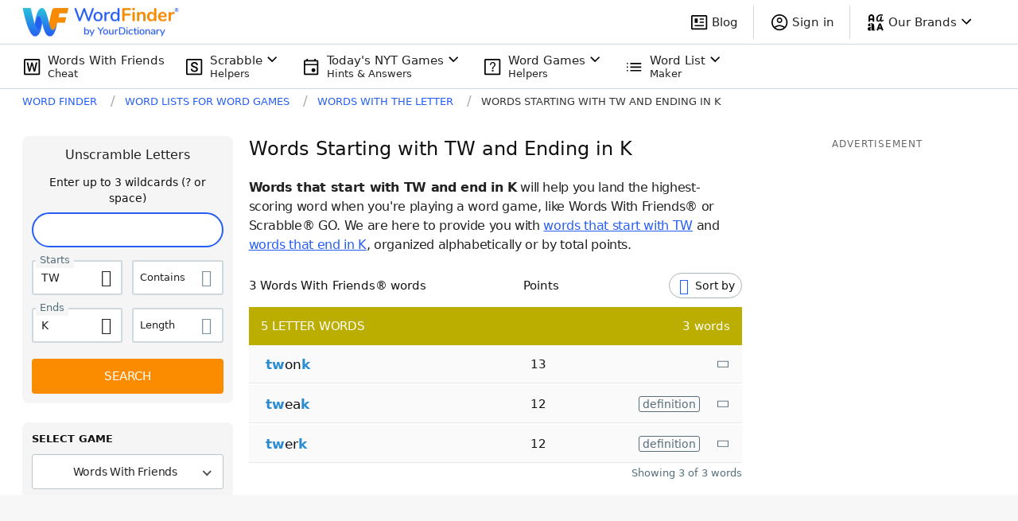

--- FILE ---
content_type: application/javascript; charset=utf-8
request_url: https://fundingchoicesmessages.google.com/f/AGSKWxXARrlSWV7HCphdT0bmk9FwCbaQFaMfgOuYUDEbzjNXErlMzpzxklDH69l9-ZZXWNB18Z5_Vlab-wu9DS_KWj33vxqjlryGc58j8bgv2yY9-5iG_KWVfu5N1rqyXmunkEtyflrATg==?fccs=W251bGwsbnVsbCxudWxsLG51bGwsbnVsbCxudWxsLFsxNzY5MDI5ODk1LDczMzAwMDAwMF0sbnVsbCxudWxsLG51bGwsW251bGwsWzcsNl0sbnVsbCxudWxsLG51bGwsbnVsbCxudWxsLG51bGwsbnVsbCxudWxsLG51bGwsM10sImh0dHBzOi8vd29yZGZpbmRlci55b3VyZGljdGlvbmFyeS5jb20vd29yZHMtd2l0aC10aGUtbGV0dGVyL3N0YXJ0cy10dy1lbmRzLWsvIixudWxsLFtbOCwiOW9FQlItNW1xcW8iXSxbOSwiZW4tVVMiXSxbMTYsIlsxLDEsMV0iXSxbMTksIjIiXSxbMTcsIlswXSJdLFsyNCwiIl0sWzI5LCJmYWxzZSJdXV0
body_size: 117
content:
if (typeof __googlefc.fcKernelManager.run === 'function') {"use strict";this.default_ContributorServingResponseClientJs=this.default_ContributorServingResponseClientJs||{};(function(_){var window=this;
try{
var qp=function(a){this.A=_.t(a)};_.u(qp,_.J);var rp=function(a){this.A=_.t(a)};_.u(rp,_.J);rp.prototype.getWhitelistStatus=function(){return _.F(this,2)};var sp=function(a){this.A=_.t(a)};_.u(sp,_.J);var tp=_.ed(sp),up=function(a,b,c){this.B=a;this.j=_.A(b,qp,1);this.l=_.A(b,_.Pk,3);this.F=_.A(b,rp,4);a=this.B.location.hostname;this.D=_.Fg(this.j,2)&&_.O(this.j,2)!==""?_.O(this.j,2):a;a=new _.Qg(_.Qk(this.l));this.C=new _.dh(_.q.document,this.D,a);this.console=null;this.o=new _.mp(this.B,c,a)};
up.prototype.run=function(){if(_.O(this.j,3)){var a=this.C,b=_.O(this.j,3),c=_.fh(a),d=new _.Wg;b=_.hg(d,1,b);c=_.C(c,1,b);_.jh(a,c)}else _.gh(this.C,"FCNEC");_.op(this.o,_.A(this.l,_.De,1),this.l.getDefaultConsentRevocationText(),this.l.getDefaultConsentRevocationCloseText(),this.l.getDefaultConsentRevocationAttestationText(),this.D);_.pp(this.o,_.F(this.F,1),this.F.getWhitelistStatus());var e;a=(e=this.B.googlefc)==null?void 0:e.__executeManualDeployment;a!==void 0&&typeof a==="function"&&_.To(this.o.G,
"manualDeploymentApi")};var vp=function(){};vp.prototype.run=function(a,b,c){var d;return _.v(function(e){d=tp(b);(new up(a,d,c)).run();return e.return({})})};_.Tk(7,new vp);
}catch(e){_._DumpException(e)}
}).call(this,this.default_ContributorServingResponseClientJs);
// Google Inc.

//# sourceURL=/_/mss/boq-content-ads-contributor/_/js/k=boq-content-ads-contributor.ContributorServingResponseClientJs.en_US.9oEBR-5mqqo.es5.O/d=1/exm=ad_blocking_detection_executable,kernel_loader,loader_js_executable/ed=1/rs=AJlcJMwtVrnwsvCgvFVyuqXAo8GMo9641A/m=cookie_refresh_executable
__googlefc.fcKernelManager.run('\x5b\x5b\x5b7,\x22\x5b\x5bnull,\\\x22yourdictionary.com\\\x22,\\\x22AKsRol_qVtLvvnbybK-Tssig6wCDzEPM8vMhV388g1jphQw8Y8AhswS3f76qXNBChjQIM2lGOVG-Vc9IGnMbsLtVwCSwriyA9_LGoBj_wGYZKdXDnz9yYxr9J12lGvS5TNDwE031mj4uIttCyoCa7ohS2SOTDlr_fA\\\\u003d\\\\u003d\\\x22\x5d,null,\x5b\x5bnull,null,null,\\\x22https:\/\/fundingchoicesmessages.google.com\/f\/AGSKWxXugboBvRrQInJlT4XadBTwopz8JJixafSUDX_VRhxTHYIn9E4hev_y_2ZdjC-MUTh-AaRGuKoZTfgn75p8iYROKU68tNpUZFT3OO1IUY0vi5PkLx-LNXZ7vCeBo1whyEpP7Rhojw\\\\u003d\\\\u003d\\\x22\x5d,null,null,\x5bnull,null,null,\\\x22https:\/\/fundingchoicesmessages.google.com\/el\/AGSKWxVo0TXhcSzzNvU6uqopO_P-BCMmQ9h6SXqo3yNx3s7ZES7Db7fuTq12vIoB87AaN7xCrHHKueDPFCFs-Yj08w3EB5iuM9MgeIgG2fPTqwQ05aZohBDKU0tw6om_YCCEgj6s4gVBFg\\\\u003d\\\\u003d\\\x22\x5d,null,\x5bnull,\x5b7,6\x5d,null,null,null,null,null,null,null,null,null,3\x5d\x5d,\x5b2,1\x5d\x5d\x22\x5d\x5d,\x5bnull,null,null,\x22https:\/\/fundingchoicesmessages.google.com\/f\/AGSKWxWb7PjP9Tu7F-Uras4wdm8Z1ycWOJ2RiQ-NbsWnSqf1KUsLkTKn5HGc0kDodH66LsrnHHYIXT-1Q2uCRxIqTmSIgA78vam9Dbpw6Y_eUbnUgtDh03gAJoZji2kzwCmozEzA-pJwiw\\u003d\\u003d\x22\x5d\x5d');}

--- FILE ---
content_type: application/javascript; charset=utf-8
request_url: https://fundingchoicesmessages.google.com/f/AGSKWxWk5KZn8r5CxVpH39nbDcbXItrAr0dCu3xPY0eznqisJS-8bAtv-2GvWMxCFixDv2kJxXHfW1Vf6rxN0goAz6IKcT6XiNWVtxdoCqwZLDuMyjZa7zpqShh2cM4pUxi7harG92i2S75m0JRe-nN0UQEtM3b_F5jdwliIcPtFfw3nW8aMoq-J5CZzppZ5/_/uk.ads./adcheck?/p8network.js/getmdhlink./adv03.
body_size: -1290
content:
window['7f31241e-3854-47d4-ba86-9b880a41d665'] = true;